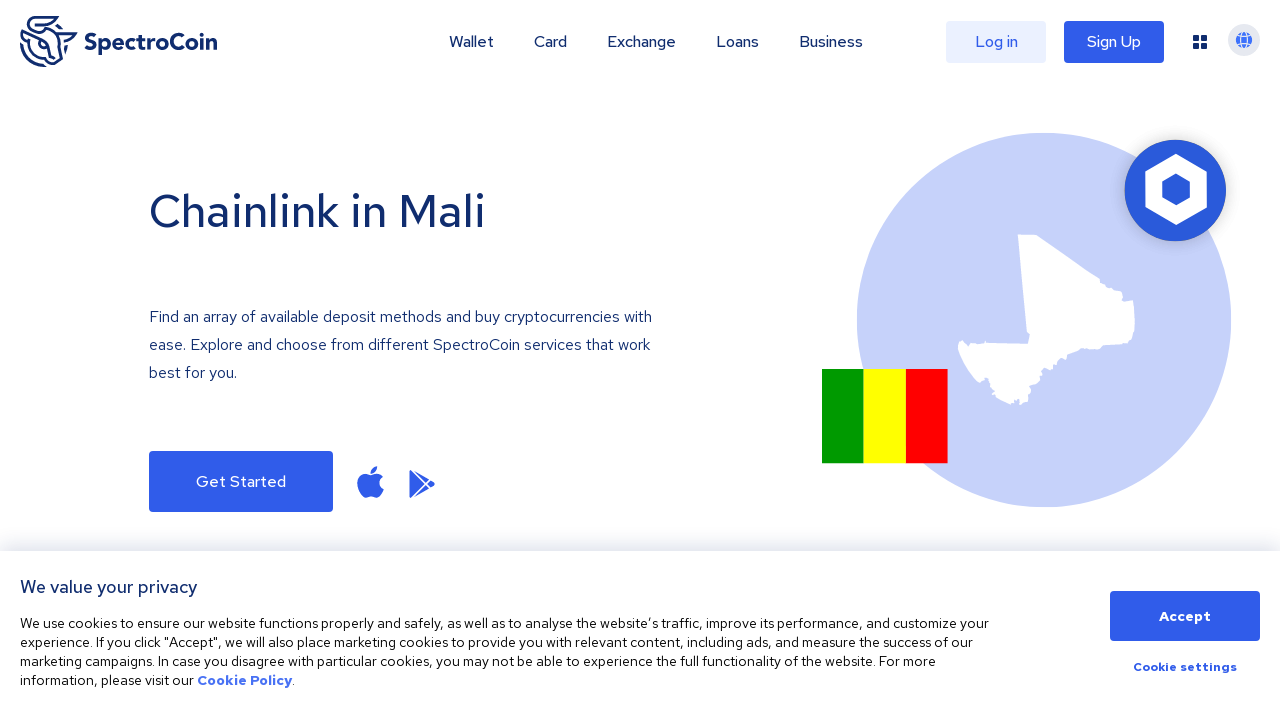

--- FILE ---
content_type: image/svg+xml
request_url: https://spectrocoin.com/_next/static/media/merchant_1.33dd427b.svg
body_size: 1667
content:
<svg xmlns="http://www.w3.org/2000/svg" xmlns:xlink="http://www.w3.org/1999/xlink" width="435" height="527" viewBox="0 0 435 527">
  <defs>
    <filter id="Rectangle_4890" x="0" y="0" width="435" height="527" filterUnits="userSpaceOnUse">
      <feOffset dy="20" input="SourceAlpha"/>
      <feGaussianBlur stdDeviation="25" result="blur"/>
      <feFlood flood-opacity="0.102"/>
      <feComposite operator="in" in2="blur"/>
      <feComposite in="SourceGraphic"/>
    </filter>
  </defs>
  <g id="accept2" transform="translate(29.026 -24.54)">
    <g id="Group_12512" data-name="Group 12512">
      <g id="Rectangle_4113-2" data-name="Rectangle 4113-2">
        <g transform="matrix(1, 0, 0, 1, -29.03, 24.54)" filter="url(#Rectangle_4890)">
          <rect id="Rectangle_4890-2" data-name="Rectangle 4890" width="285" height="377" rx="10" transform="translate(75 55)" fill="#fff"/>
        </g>
      </g>
    </g>
    <g id="Rectangle_4114" data-name="Rectangle 4114" opacity="0.5" style="isolation: isolate">
      <rect id="Rectangle_4891" data-name="Rectangle 4891" width="64" height="10" rx="3" transform="translate(75.974 155.54)" fill="#121b45"/>
    </g>
    <g id="Rectangle_4115" data-name="Rectangle 4115" opacity="0.5" style="isolation: isolate">
      <rect id="Rectangle_4892" data-name="Rectangle 4892" width="64" height="10" rx="3" transform="translate(241.974 155.54)" fill="#121b45"/>
    </g>
    <g id="Rectangle_4116" data-name="Rectangle 4116" opacity="0.5" style="isolation: isolate">
      <rect id="Rectangle_4893" data-name="Rectangle 4893" width="66" height="9" rx="3" transform="translate(158.974 247.54)" fill="#121b45"/>
    </g>
    <g id="Rectangle_4117" data-name="Rectangle 4117" opacity="0.5" style="isolation: isolate">
      <rect id="Rectangle_4894" data-name="Rectangle 4894" width="54" height="10" rx="3" transform="translate(216.974 271.54)" fill="#121b45"/>
    </g>
    <g id="Rectangle_4118" data-name="Rectangle 4118" opacity="0.5" style="isolation: isolate">
      <rect id="Rectangle_4895" data-name="Rectangle 4895" width="100" height="10" rx="3" transform="translate(111.974 271.54)" fill="#3a71fd"/>
    </g>
    <g id="Rectangle_4119" data-name="Rectangle 4119" opacity="0.2" style="isolation: isolate">
      <rect id="Rectangle_4896" data-name="Rectangle 4896" width="36" height="9" rx="3" transform="translate(75.974 173.54)" fill="#121b45"/>
    </g>
    <g id="Rectangle_4120" data-name="Rectangle 4120" opacity="0.2" style="isolation: isolate">
      <rect id="Rectangle_4897" data-name="Rectangle 4897" width="159" height="9" rx="3" transform="translate(111.974 371.54)" fill="#121b45"/>
    </g>
    <g id="Rectangle_4121" data-name="Rectangle 4121" opacity="0.2" style="isolation: isolate">
      <rect id="Rectangle_4898" data-name="Rectangle 4898" width="25" height="9" rx="3" transform="translate(257.974 173.54)" fill="#121b45"/>
    </g>
    <g id="Rectangle_4122" data-name="Rectangle 4122" opacity="0.2" style="isolation: isolate">
      <rect id="Rectangle_4899" data-name="Rectangle 4899" width="18" height="9" rx="3" transform="translate(287.974 173.54)" fill="#3a71fd"/>
    </g>
    <g id="Rectangle_4123" data-name="Rectangle 4123" opacity="0.2" style="isolation: isolate">
      <rect id="Rectangle_4900" data-name="Rectangle 4900" width="18" height="9" rx="3" transform="translate(116.974 173.54)" fill="#3a71fd"/>
    </g>
    <g id="Line_889" data-name="Line 889" opacity="0.1" style="isolation: isolate">
      <path id="Path_22728" data-name="Path 22728" d="M306.474,210.04h-230a2.5,2.5,0,0,1,0-5h230a2.5,2.5,0,0,1,0,5Z" fill="#3a71fd"/>
    </g>
    <g id="Line_890" data-name="Line 890" opacity="0.5" style="isolation: isolate">
      <path id="Path_22729" data-name="Path 22729" d="M192.474,210.04h-116a2.5,2.5,0,0,1,0-5h116a2.5,2.5,0,0,1,0,5Z" fill="#3a71fd"/>
    </g>
    <g id="Rectangle_4124" data-name="Rectangle 4124">
      <rect id="Rectangle_4901" data-name="Rectangle 4901" width="225" height="40" rx="3" transform="translate(75.974 321.54)" fill="#3a71fd"/>
    </g>
    <g id="Continue" style="isolation: isolate">
      <g id="Group_12513" data-name="Group 12513" style="isolation: isolate">
        <path id="Path_22730" data-name="Path 22730" d="M150.854,344.524a2.48,2.48,0,0,0,1.218-.308,3.321,3.321,0,0,0,1.022-.91l1.582,1.5a4.7,4.7,0,0,1-1.708,1.358,4.955,4.955,0,0,1-2.2.518,5.322,5.322,0,0,1-2.044-.392,5.073,5.073,0,0,1-1.638-1.064A5.106,5.106,0,0,1,146,339.646a4.876,4.876,0,0,1,1.092-1.6,5.147,5.147,0,0,1,1.638-1.063,5.252,5.252,0,0,1,2.037-.393,5.148,5.148,0,0,1,2.254.518,4.538,4.538,0,0,1,1.722,1.386l-1.624,1.54a3.369,3.369,0,0,0-1.071-.973,2.607,2.607,0,0,0-1.281-.328,2.533,2.533,0,0,0-1.064.223,2.641,2.641,0,0,0-.847.61,2.761,2.761,0,0,0-.56.923,3.259,3.259,0,0,0-.2,1.155,3.1,3.1,0,0,0,.21,1.148,2.776,2.776,0,0,0,.581.917,2.661,2.661,0,0,0,.875.6A2.726,2.726,0,0,0,150.854,344.524Z" fill="#fff"/>
        <path id="Path_22731" data-name="Path 22731" d="M155.4,342.942a3.811,3.811,0,0,1,.287-1.484,3.578,3.578,0,0,1,.791-1.183,3.717,3.717,0,0,1,1.2-.784,3.864,3.864,0,0,1,1.491-.287,3.917,3.917,0,0,1,1.5.287,3.706,3.706,0,0,1,1.2.784,3.593,3.593,0,0,1,.791,1.183,3.811,3.811,0,0,1,.287,1.484,3.726,3.726,0,0,1-.294,1.484,3.662,3.662,0,0,1-.8,1.183,3.7,3.7,0,0,1-1.2.784,4.017,4.017,0,0,1-2.982,0,3.6,3.6,0,0,1-1.988-1.981A3.774,3.774,0,0,1,155.4,342.942Zm3.766,1.82a1.422,1.422,0,0,0,1.127-.511,1.933,1.933,0,0,0,.441-1.309,1.986,1.986,0,0,0-.441-1.323,1.407,1.407,0,0,0-1.127-.525,1.385,1.385,0,0,0-1.12.525,2,2,0,0,0-.434,1.323,1.949,1.949,0,0,0,.434,1.309A1.4,1.4,0,0,0,159.17,344.762Z" fill="#fff"/>
        <path id="Path_22732" data-name="Path 22732" d="M164.392,346.54v-7.224h2.268v1.176a2.961,2.961,0,0,1,1-.959,2.546,2.546,0,0,1,1.281-.329,2.294,2.294,0,0,1,1.722.693,2.438,2.438,0,0,1,.672,1.771v4.872h-2.268v-4.214a1.411,1.411,0,0,0-.329-.972,1.107,1.107,0,0,0-.875-.372,1.492,1.492,0,0,0-.665.147,1.533,1.533,0,0,0-.539.455v4.956Z" fill="#fff"/>
        <path id="Path_22733" data-name="Path 22733" d="M173.786,344.314v-3.248h-1.4v-1.75h1.4v-2l2.268-.462v2.464h1.932v1.75h-1.932v2.8a.872.872,0,0,0,.217.672,1.088,1.088,0,0,0,.735.2,2.7,2.7,0,0,0,.391-.028,3.878,3.878,0,0,0,.533-.126v1.834a4.758,4.758,0,0,1-.756.161,5.809,5.809,0,0,1-.8.063,2.811,2.811,0,0,1-1.931-.588A2.207,2.207,0,0,1,173.786,344.314Z" fill="#fff"/>
        <path id="Path_22734" data-name="Path 22734" d="M180.38,338.2a1.229,1.229,0,0,1-.9-.371,1.21,1.21,0,0,1-.371-.888,1.291,1.291,0,0,1,1.274-1.275,1.249,1.249,0,0,1,.9.378,1.243,1.243,0,0,1,.014,1.785A1.248,1.248,0,0,1,180.38,338.2Zm1.134,1.12v7.224h-2.268v-7.224Z" fill="#fff"/>
        <path id="Path_22735" data-name="Path 22735" d="M183.277,346.54v-7.224h2.268v1.176a2.979,2.979,0,0,1,1-.959,2.552,2.552,0,0,1,1.282-.329,2.292,2.292,0,0,1,1.721.693,2.435,2.435,0,0,1,.673,1.771v4.872h-2.268v-4.214a1.411,1.411,0,0,0-.329-.972,1.11,1.11,0,0,0-.875-.372,1.5,1.5,0,0,0-.666.147,1.55,1.55,0,0,0-.539.455v4.956Z" fill="#fff"/>
        <path id="Path_22736" data-name="Path 22736" d="M194.072,339.316v4.214a1.411,1.411,0,0,0,.328.973,1.115,1.115,0,0,0,.875.371,1.492,1.492,0,0,0,.665-.147,1.522,1.522,0,0,0,.539-.455v-4.956h2.269v7.224h-2.269v-1.176a2.949,2.949,0,0,1-1,.959,2.562,2.562,0,0,1-1.281.329,2.293,2.293,0,0,1-1.722-.693,2.434,2.434,0,0,1-.672-1.771v-4.872Z" fill="#fff"/>
        <path id="Path_22737" data-name="Path 22737" d="M207.035,345.518a4.715,4.715,0,0,1-1.413.889,4.526,4.526,0,0,1-1.624.273,3.865,3.865,0,0,1-1.492-.287,3.808,3.808,0,0,1-1.211-.791,3.652,3.652,0,0,1-.812-1.19,3.707,3.707,0,0,1-.294-1.47,3.9,3.9,0,0,1,.28-1.484,3.755,3.755,0,0,1,.763-1.19,3.459,3.459,0,0,1,1.155-.791,3.641,3.641,0,0,1,1.443-.287,3.518,3.518,0,0,1,1.434.287,3.354,3.354,0,0,1,1.12.791,3.642,3.642,0,0,1,.736,1.211,4.388,4.388,0,0,1,.265,1.547v.49h-4.969a1.812,1.812,0,0,0,.615.98,1.653,1.653,0,0,0,1.078.378,2.108,2.108,0,0,0,.819-.154,1.526,1.526,0,0,0,.61-.448Zm-3.22-4.564a1.272,1.272,0,0,0-.9.336,1.79,1.79,0,0,0-.5.939h2.869a1.72,1.72,0,0,0-.532-.932A1.374,1.374,0,0,0,203.815,340.954Z" fill="#fff"/>
      </g>
    </g>
  </g>
</svg>


--- FILE ---
content_type: image/svg+xml
request_url: https://spectrocoin.com/assets/images/countries/ml.svg
body_size: 622
content:
<?xml version="1.0" standalone="no"?>
<!DOCTYPE svg PUBLIC "-//W3C//DTD SVG 20010904//EN"
 "http://www.w3.org/TR/2001/REC-SVG-20010904/DTD/svg10.dtd">
<svg version="1.0" xmlns="http://www.w3.org/2000/svg"
 width="1024.000000pt" height="1024.000000pt" viewBox="0 0 1024.000000 1024.000000"
 preserveAspectRatio="xMidYMid meet">
<metadata>
Created by potrace 1.10, written by Peter Selinger 2001-2011
</metadata>
<g transform="translate(0.000000,1024.000000) scale(0.100000,-0.100000)"
fill="#ffffff" stroke="none">
<path d="M3640 9923 c0 -5 9 -81 20 -169 11 -87 40 -391 65 -674 119 -1351
214 -2376 300 -3240 24 -245 63 -645 85 -890 22 -245 43 -460 46 -478 5 -30
43 -65 163 -149 6 -4 -100 -526 -108 -535 -11 -12 -2303 38 -2338 52 -31 11
-32 13 -26 56 5 35 2 45 -11 50 -29 11 -56 -24 -56 -71 0 -60 -20 -75 -104
-75 -38 0 -79 -6 -94 -14 -16 -8 -76 -18 -134 -22 -106 -7 -107 -6 -139 20
-30 25 -37 27 -133 26 -62 -1 -119 4 -148 13 l-46 14 -6 -31 c-4 -17 -15 -40
-26 -51 -40 -40 -80 -98 -80 -116 0 -31 -17 -22 -44 25 -26 45 -105 122 -169
166 -20 14 -43 41 -52 60 -22 48 -60 90 -82 90 -10 -1 -38 -18 -62 -40 -39
-34 -47 -37 -68 -27 -31 14 -32 12 -78 -118 -29 -83 -36 -116 -38 -192 -2 -90
-3 -93 -36 -127 -38 -40 -124 -74 -144 -58 -7 5 -27 7 -45 5 -26 -4 -32 -9
-26 -22 29 -69 29 -68 0 -122 l-27 -53 40 -35 c23 -20 45 -48 51 -63 6 -18 17
-28 30 -28 19 0 20 -6 20 -102 0 -102 0 -103 28 -119 25 -14 28 -21 24 -54 -4
-34 -9 -39 -53 -57 -45 -19 -49 -23 -49 -55 0 -28 10 -46 49 -89 41 -45 50
-62 53 -97 3 -39 5 -42 34 -45 24 -2 36 3 52 23 18 22 26 25 55 20 27 -5 38
-15 52 -43 9 -21 18 -53 19 -72 1 -24 17 -56 46 -97 l43 -62 -7 -77 c-4 -54
-11 -81 -21 -87 -24 -13 -20 -112 6 -148 l21 -29 -21 -43 c-12 -24 -21 -55
-21 -69 0 -19 -6 -27 -25 -32 -32 -8 -33 -41 -3 -57 13 -7 40 -32 61 -56 51
-57 86 -58 154 -5 26 21 54 46 62 55 7 10 28 17 45 17 41 0 96 -53 96 -92 0
-37 45 -88 77 -88 33 0 109 61 117 94 3 14 16 28 27 31 12 4 37 18 58 32 47
32 108 28 188 -14 146 -75 179 -91 198 -96 15 -5 29 5 58 44 30 39 45 49 67
49 19 0 33 7 40 20 8 15 21 20 53 20 52 0 67 13 67 57 0 22 -6 36 -20 43 -32
17 -24 38 22 50 53 15 88 7 163 -33 47 -25 59 -37 57 -52 -2 -11 -10 -24 -18
-28 -23 -13 -16 -41 16 -72 24 -23 30 -37 30 -71 0 -38 2 -42 30 -47 28 -6 30
-10 30 -49 0 -24 -6 -69 -14 -100 -15 -65 -8 -78 53 -99 23 -8 34 -19 38 -40
6 -34 45 -79 68 -79 8 0 15 -6 15 -13 0 -8 17 -19 39 -25 71 -22 82 -68 21
-87 -19 -6 -61 -35 -92 -65 -45 -43 -57 -62 -60 -90 l-3 -35 47 -3 c43 -3 49
0 60 22 9 22 18 26 53 26 69 0 90 -48 66 -151 -5 -24 -3 -70 7 -134 15 -91 18
-99 46 -116 17 -11 39 -19 48 -19 9 0 18 -9 20 -22 2 -15 13 -24 38 -31 50
-13 60 -24 60 -68 0 -39 0 -39 39 -39 37 0 41 4 71 53 57 92 64 97 145 97 67
0 73 -2 83 -25 7 -14 19 -28 27 -31 8 -4 15 -17 15 -30 0 -23 3 -24 58 -24 47
0 63 -4 78 -21 23 -25 67 -49 90 -49 10 0 25 7 35 16 14 12 15 20 6 44 -14 38
-2 52 61 65 37 8 52 8 73 -4 44 -25 94 16 54 45 -15 11 -17 23 -12 68 3 30 11
64 17 76 12 21 12 21 47 -14 41 -40 89 -49 99 -18 21 65 27 72 55 72 15 0 31
5 34 10 10 16 35 -8 52 -48 12 -28 11 -35 -4 -58 -16 -26 -16 -27 5 -44 29
-24 28 -61 -3 -90 -26 -25 -34 -68 -12 -74 6 -2 29 -9 50 -15 33 -11 41 -10
72 9 19 12 35 30 35 40 0 44 151 109 257 110 67 0 79 14 88 98 9 92 9 101 0
220 -9 100 -4 111 40 112 11 0 37 16 57 35 44 42 68 111 68 193 0 48 -5 60
-34 97 -19 23 -45 63 -58 89 -19 40 -20 48 -8 56 24 15 191 69 235 75 150 22
143 18 268 140 l116 113 -10 59 c-6 32 -15 81 -21 110 -15 72 -2 87 64 78 68
-10 88 9 88 80 0 36 -5 57 -16 66 -8 7 -27 35 -41 63 l-25 50 25 22 c14 12 34
28 44 36 11 7 31 34 46 60 15 27 41 55 57 63 33 17 44 19 35 6 -3 -6 16 -13
42 -17 32 -5 79 -26 143 -65 108 -67 160 -78 160 -34 0 27 13 33 85 37 l39 3
-3 91 c-1 50 2 109 8 131 9 34 16 42 42 47 24 4 38 0 64 -20 24 -18 43 -24 67
-22 l33 3 7 70 c11 111 26 141 122 237 117 118 129 120 262 39 l99 -60 32 32
c30 30 34 41 50 151 l18 118 275 98 c151 54 292 105 312 114 21 9 71 45 112
81 l74 65 86 0 c82 0 87 -1 97 -24 l11 -24 52 24 c28 13 56 24 63 24 6 0 49
-16 95 -36 78 -34 86 -35 133 -25 28 6 70 9 95 5 25 -3 64 -1 87 5 34 9 55 8
108 -5 61 -15 72 -16 148 0 81 16 82 17 137 79 30 34 73 81 95 105 l40 42 534
27 534 28 21 33 21 34 110 -6 c61 -3 122 -9 138 -12 24 -6 27 -3 27 19 0 13 6
30 14 36 8 6 23 34 35 60 20 48 53 71 101 71 19 0 70 50 70 70 0 7 13 50 29
94 16 45 31 110 34 146 6 90 45 168 89 177 l31 6 -5 191 c-3 121 -1 197 5 208
11 17 -70 1336 -83 1351 -3 4 -128 -14 -276 -41 -251 -46 -270 -48 -278 -31
-4 9 -28 25 -51 34 -65 24 -71 37 -41 82 14 21 26 48 26 61 0 12 6 25 14 28
21 8 28 32 15 55 -5 11 -20 68 -32 127 -14 65 -31 120 -44 138 -30 42 -86 61
-222 74 -63 6 -141 18 -174 27 -54 15 -65 24 -116 85 -31 37 -64 68 -74 68
-10 0 -32 -8 -50 -17 -36 -19 -59 -18 -134 3 -85 23 -143 88 -143 158 0 20 -6
27 -27 31 -70 14 -140 39 -168 60 -16 13 -48 25 -70 27 l-40 3 -1 108 c0 80
-4 111 -15 121 -8 7 -178 116 -378 241 -294 183 -439 283 -745 509 -210 155
-847 606 -1416 1003 l-1035 721 -410 6 c-225 3 -458 9 -517 12 -65 4 -108 3
-108 -3z"/>
</g>
</svg>
